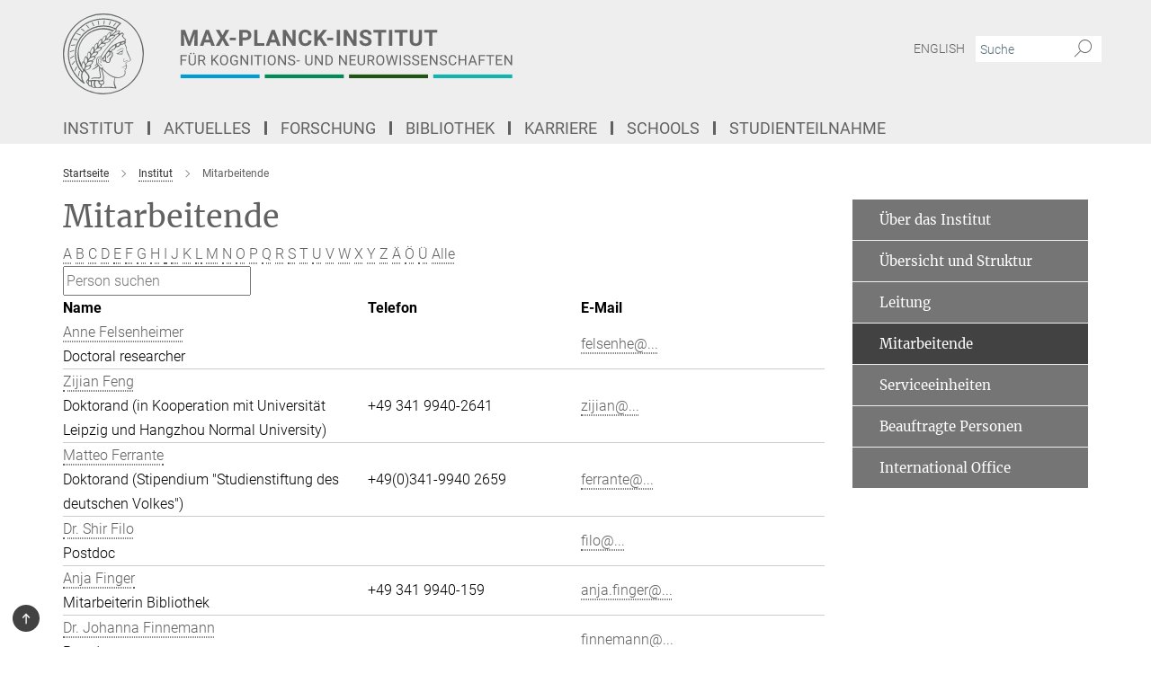

--- FILE ---
content_type: text/html; charset=utf-8
request_url: https://www.cbs.mpg.de/mitarbeitende?letter=F&previous_letter=Z
body_size: 16603
content:
<!DOCTYPE html>
<html prefix="og: http://ogp.me/ns#" lang="de">
<head>
  <meta http-equiv="X-UA-Compatible" content="IE=edge">
  <meta content="width=device-width, initial-scale=1.0" name="viewport">
  <meta http-equiv="Content-Type" content="text/html; charset=utf-8"/>
  <title>Mitarbeitende</title>
  
  <meta name="keywords" content="Max-Planck-Instituts für Kognitions- und Neurowissen­­schaften, MPI CBS, Mitarbeiter" /><meta name="description" content="Max-Planck-Instituts für Kognitions- und Neurowissen­­schaften, MPI CBS, Mitarbeiter" />
  
  
<meta property="og:title" content="Mitarbeitende">
<meta property="og:description" content="Max-Planck-Instituts für Kognitions- und Neurowissen­­schaften, MPI CBS, Mitarbeiter">
<meta property="og:type" content="website">
<meta property="og:url" content="https://www.cbs.mpg.de/mitarbeitende">
<meta property="og:image" content="https://www.cbs.mpg.de/assets/og-logo-281c44f14f2114ed3fe50e666618ff96341055a2f8ce31aa0fd70471a30ca9ed.jpg">


  
  


  <meta name="msapplication-TileColor" content="#fff" />
<meta name="msapplication-square70x70logo" content="/assets/touch-icon-70x70-16c94b19254f9bb0c9f8e8747559f16c0a37fd015be1b4a30d7d1b03ed51f755.png" />
<meta name="msapplication-square150x150logo" content="/assets/touch-icon-150x150-3b1e0a32c3b2d24a1f1f18502efcb8f9e198bf2fc47e73c627d581ffae537142.png" />
<meta name="msapplication-wide310x150logo" content="/assets/touch-icon-310x150-067a0b4236ec2cdc70297273ab6bf1fc2dcf6cc556a62eab064bbfa4f5256461.png" />
<meta name="msapplication-square310x310logo" content="/assets/touch-icon-310x310-d33ffcdc109f9ad965a6892ec61d444da69646747bd88a4ce7fe3d3204c3bf0b.png" />
<link rel="apple-touch-icon" type="image/png" href="/assets/touch-icon-180x180-a3e396f9294afe6618861344bef35fc0075f9631fe80702eb259befcd682a42c.png" sizes="180x180">
<link rel="icon" type="image/png" href="/assets/touch-icon-32x32-143e3880a2e335e870552727a7f643a88be592ac74a53067012b5c0528002367.png" sizes="32x32">

  <link rel="preload" href="/assets/roboto-v20-latin-ext_latin_greek-ext_greek_cyrillic-ext_cyrillic-700-8d2872cf0efbd26ce09519f2ebe27fb09f148125cf65964890cc98562e8d7aa3.woff2" as="font" type="font/woff2" crossorigin="anonymous">
  
  
  
  <script>var ROOT_PATH = '/';var LANGUAGE = 'de';var PATH_TO_CMS = 'https://cbs.iedit.mpg.de';var INSTANCE_NAME = 'cbs';</script>
  
      <link rel="stylesheet" media="all" href="/assets/custom_gen/custom_cbs_responsive_live_gray-262b30e2fb9344ef4d8207307378bbf8a7e4dc4d9ce4cee6edd6748386c47c23.css" />
    <link rel="stylesheet" media="all" href="/assets/responsive/headerstylesheets/cbs-header-7c46bd1747b1ab9498bc3bd18bc514107397236c0f5641c92a84f2708c0c3460.css" />

<script>
  window.addEventListener("load", function() {
    var linkElement = document.createElement("link");
    linkElement.rel="stylesheet";
    linkElement.href="/assets/katex/katex-4c5cd0d7a0c68fd03f44bf90378c50838ac39ebc09d5f02a7a9169be65ab4d65.css";
    linkElement.media="all";
    document.head.appendChild(linkElement);
  });
</script>


  

  

  <script>
  if(!window.DCLGuard) {
    window.DCLGuard=true;
  }
</script>
<script type="module">
//<![CDATA[
document.body.addEventListener('Base',function(){  (function (global) {
    if (global.MpgApp && global.MpgApp.object) {
      global.MpgApp.object.id = +'162283';
    }
  }(window));
});
/*-=deferred=-*/
//]]>
</script>
  <link rel="canonical" href="https://www.cbs.mpg.de/mitarbeitende" />


  
  <meta name="csrf-param" content="authenticity_token" />
<meta name="csrf-token" content="fYRsu0wGX8ac1OBykWsAmUXYSZT2Y5OSqcSrqCy8x2lKqgdX6uXCQWM8csJ0vboVuzLfe4iwqHEVhkWZQMX4PA" />
  <meta name="generator" content="JustRelate CX Cloud (www.justrelate.com)" />
  
  
      <link rel="alternate" hreflang="en" href="https://www.cbs.mpg.de/employees" />
    <link rel="alternate" hreflang="de" href="https://www.cbs.mpg.de/mitarbeitende" />


  
    <script type="module" >
      window.allHash = { 'manifest':'/assets/manifest-04024382391bb910584145d8113cf35ef376b55d125bb4516cebeb14ce788597','responsive/modules/display_pubman_reference_counter':'/assets/responsive/modules/display_pubman_reference_counter-8150b81b51110bc3ec7a4dc03078feda26b48c0226aee02029ee6cf7d5a3b87e','responsive/modules/video_module':'/assets/responsive/modules/video_module-231e7a8449475283e1c1a0c7348d56fd29107c9b0d141c824f3bd51bb4f71c10','responsive/live/annual_report_overview':'/assets/responsive/live/annual_report_overview-f7e7c3f45d3666234c0259e10c56456d695ae3c2df7a7d60809b7c64ce52b732','responsive/live/annual_review_overview':'/assets/responsive/live/annual_review_overview-49341d85de5d249f2de9b520154d516e9b4390cbf17a523d5731934d3b9089ec','responsive/live/deferred-picture-loader':'/assets/responsive/live/deferred-picture-loader-088fb2b6bedef1b9972192d465bc79afd9cbe81cefd785b8f8698056aa04cf93','responsive/live/employee':'/assets/responsive/live/employee-ac8cd3e48754c26d9eaf9f9965ab06aca171804411f359cbccd54a69e89bc31c','responsive/live/employee_landing_page':'/assets/responsive/live/employee_landing_page-ac8cd3e48754c26d9eaf9f9965ab06aca171804411f359cbccd54a69e89bc31c','responsive/live/employee_search':'/assets/responsive/live/employee_search-47a41df3fc7a7dea603765ad3806515b07efaddd7cf02a8d9038bdce6fa548a1','responsive/live/event_overview':'/assets/responsive/live/event_overview-817c26c3dfe343bed2eddac7dd37b6638da92babec077a826fde45294ed63f3c','responsive/live/gallery_overview':'/assets/responsive/live/gallery_overview-459edb4dec983cc03e8658fafc1f9df7e9d1c78786c31d9864e109a04fde3be7','responsive/live/institute_page':'/assets/responsive/live/institute_page-03ec6d8aaec2eff8a6c1522f54abf44608299523f838fc7d14db1e68d8ec0c7a','responsive/live/institutes_map':'/assets/responsive/live/institutes_map-588c0307e4a797238ba50134c823708bd3d8d640157dc87cf24b592ecdbd874e','responsive/live/job_board':'/assets/responsive/live/job_board-0db2f3e92fdcd350960e469870b9bef95adc9b08e90418d17a0977ae0a9ec8fd','responsive/live/newsroom':'/assets/responsive/live/newsroom-c8be313dabf63d1ee1e51af14f32628f2c0b54a5ef41ce999b8bd024dc64cad2','responsive/live/organigramm':'/assets/responsive/live/organigramm-18444677e2dce6a3c2138ce8d4a01aca7e84b3ea9ffc175b801208634555d8ff','responsive/live/research_page':'/assets/responsive/live/research_page-c8be313dabf63d1ee1e51af14f32628f2c0b54a5ef41ce999b8bd024dc64cad2','responsive/live/science_gallery_overview':'/assets/responsive/live/science_gallery_overview-5c87ac26683fe2f4315159efefa651462b87429147b8f9504423742e6b7f7785','responsive/live/tabcard':'/assets/responsive/live/tabcard-be5f79406a0a3cc678ea330446a0c4edde31069050268b66ce75cfda3592da0d','live/advent_calendar':'/assets/live/advent_calendar-4ef7ec5654db2e7d38c778dc295aec19318d2c1afcbbf6ac4bfc2dde87c57f12','live/employee':'/assets/live/employee-fb8f504a3309f25dbdd8d3cf3d3f55c597964116d5af01a0ba720e7faa186337','live/employee_landing_page':'/assets/live/employee_landing_page-fb8f504a3309f25dbdd8d3cf3d3f55c597964116d5af01a0ba720e7faa186337','live/gallery_overview':'/assets/live/gallery_overview-18a0e0553dd83304038b0c94477d177e23b8b98bff7cb6dd36c7c99bf8082d12','live/podcast_page':'/assets/live/podcast_page-fe7023d277ed2b0b7a3228167181231631915515dcf603a33f35de7f4fd9566f','live/video_page':'/assets/live/video_page-62efab78e58bdfd4531ccfc9fe3601ea90abeb617a6de220c1d09250ba003d37','responsive/mpg_common/live/dropdown_list':'/assets/responsive/mpg_common/live/dropdown_list-71372d52518b3cb50132756313972768fdec1d4fa3ffa38e6655696fe2de5c0b','responsive/mpg_common/live/event_calendar':'/assets/responsive/mpg_common/live/event_calendar-719dd7e7333c7d65af04ddf8e2d244a2646b5f16d0d7f24f75b0bb8c334da6a5','responsive/mpg_common/live/event_registration':'/assets/responsive/mpg_common/live/event_registration-e6771dca098e37c2858ff2b690497f83a2808b6c642e3f4540e8587e1896c84e','responsive/mpg_common/live/expandable':'/assets/responsive/mpg_common/live/expandable-e2143bde3d53151b5ff7279eaab589f3fefb4fd31278ca9064fd6b83b38d5912','responsive/mpg_common/live/gallery_youtube_video':'/assets/responsive/mpg_common/live/gallery_youtube_video-b859711b59a5655b5fa2deb87bd0d137460341c3494a5df957f750c716970382','responsive/mpg_common/live/interactive_table':'/assets/responsive/mpg_common/live/interactive_table-bff65d6297e45592f8608cd64814fc8d23f62cb328a98b482419e4c25a31fdde','responsive/mpg_common/live/intersection-observer':'/assets/responsive/mpg_common/live/intersection-observer-9e55d6cf2aac1d0866ac8588334111b664e643e4e91b10c5cbb42315eb25d974','responsive/mpg_common/live/main_menu':'/assets/responsive/mpg_common/live/main_menu-43966868573e0e775be41cf218e0f15a6399cf3695eb4297bae55004451acada','responsive/mpg_common/live/news_publication_overview':'/assets/responsive/mpg_common/live/news_publication_overview-d1aae55c18bfd7cf46bad48f7392e51fc1b3a3b887bc6312a39e36eaa58936fa','responsive/mpg_common/live/reverse':'/assets/responsive/mpg_common/live/reverse-9d6a32ce7c0f41fbc5249f8919f9c7b76cacd71f216c9e6223c27560acf41c8b','responsive/mpg_common/live/shuffle':'/assets/responsive/mpg_common/live/shuffle-14b053c3d32d46209f0572a91d3240487cd520326247fc2f1c36ea4d3a6035eb','responsive/mpg_common/live/slick_lazyloader':'/assets/responsive/mpg_common/live/slick_lazyloader-ea2704816b84026f362aa3824fcd44450d54dffccb7fca3c853d2f830a5ce412','responsive/mpg_common/live/video':'/assets/responsive/mpg_common/live/video-55b7101b2ac2622a81eba0bdefd94b5c5ddf1476b01f4442c3b1ae855b274dcf','responsive/mpg_common/live/youtube_extension':'/assets/responsive/mpg_common/live/youtube_extension-2b42986b3cae60b7e4153221d501bc0953010efeadda844a2acdc05da907e90f','preview/_pdf_sorting':'/assets/preview/_pdf_sorting-8fa7fd1ef29207b6c9a940e5eca927c26157f93f2a9e78e21de2578e6e06edf0','preview/advent_calendar':'/assets/preview/advent_calendar-4ef7ec5654db2e7d38c778dc295aec19318d2c1afcbbf6ac4bfc2dde87c57f12','preview/annual_review_search':'/assets/preview/annual_review_search-8fa7fd1ef29207b6c9a940e5eca927c26157f93f2a9e78e21de2578e6e06edf0','preview/edit_overlays':'/assets/preview/edit_overlays-cef31afd41d708f542672cc748b72a6b62ed10df9ee0030c11a0892ae937db70','preview/employee':'/assets/preview/employee-fb8f504a3309f25dbdd8d3cf3d3f55c597964116d5af01a0ba720e7faa186337','preview/employee_landing_page':'/assets/preview/employee_landing_page-fb8f504a3309f25dbdd8d3cf3d3f55c597964116d5af01a0ba720e7faa186337','preview/gallery_overview':'/assets/preview/gallery_overview-ca27fbd8e436a0f15e28d60a0a4a5861f7f9817b9cb44cb36ae654ebe03eec2a','preview/lodash':'/assets/preview/lodash-01fbab736a95109fbe4e1857ce7958edc28a78059301871a97ed0459a73f92d2','preview/overlay':'/assets/preview/overlay-4b3006f01cc2a80c44064f57acfdb24229925bbf211ca5a5e202b0be8cd2e66e','preview/overlay_ajax_methods':'/assets/preview/overlay_ajax_methods-0cceedf969995341b0aeb5629069bf5117896d2b053822e99f527e733430de65','preview/pdf_overview':'/assets/preview/pdf_overview-8fa7fd1ef29207b6c9a940e5eca927c26157f93f2a9e78e21de2578e6e06edf0','preview/podcast_page':'/assets/preview/podcast_page-8b696f28fe17c5875ac647a54463d6cf4beda5fa758ba590dd50d4f7d11e02a0','preview/preview':'/assets/preview/preview-7d20d27ffa274bf0336cbf591613fbbffd4fa684d745614240e81e11118b65c2','preview/science_gallery_overview':'/assets/preview/science_gallery_overview-00600feadb223d3b4cb5432a27cc6bee695f2b95225cb9ecf2e9407660ebcc35','preview/video_page':'/assets/preview/video_page-5359db6cf01dcd5736c28abe7e77dabdb4c7caa77184713f32f731d158ced5a8','preview_manifest':'/assets/preview_manifest-04024382391bb910584145d8113cf35ef376b55d125bb4516cebeb14ce788597','editmarker':'/assets/editmarker-b8d0504e39fbfef0acc731ba771c770852ec660f0e5b8990b6d367aefa0d9b9c','live':'/assets/live-4aa8e228b0242df1d2d064070d3be572a1ad3e67fe8c70b092213a5236b38737','print':'/assets/print-08c7a83da7f03ca9674c285c1cc50a85f44241f0bcef84178df198c8e9805c3c','mpg_base':'/assets/mpg_base-161fbafcd07f5fc9b56051e8acd88e712c103faef08a887e51fdcf16814b7446','mpg_fouc':'/assets/mpg_fouc-e8a835d89f91cf9c99be7a651f3ca1d04175934511621130554eef6aa910482c','mpg_amd':'/assets/mpg_amd-7c9ab00ac1b3a8c78cac15f76b6d33ed50bb1347cea217b0848031018ef80c94','mpg_amd_bundle':'/assets/mpg_amd_bundle-932e0d098e1959a6b4654b199e4c02974ab670115222c010a0bcc14756fce071','responsive/friendlycaptcha/widget.module.min':'/assets/responsive/friendlycaptcha/widget.module.min-19cabfb2100ce6916acaa628a50895f333f8ffb6a12387af23054565ee2122f2','responsive/honeybadger.min':'/assets/responsive/honeybadger.min-213763a8258237e8c4d12f0dbd98d8a966023b02f7433c1a05c1bace6ef120ec','responsive_live':'/assets/responsive_live-d4b4a938cbf67a69dc6ba9767c95bb10486874f069e457abc2ad6f53c7126fac','katex/katex':'/assets/katex/katex-ca9d4097b1925d5d729e5c4c7ffcdb44112ba08c53e7183feb26afa6927cc4fd','responsive/tsmodules/cashew':'/assets/responsive/tsmodules/cashew-f2b3a6f988f933937212c2239a5008703225511ab19b4a6d6cbead2e9904ae21','responsive/tsmodules/datahandler':'/assets/responsive/tsmodules/datahandler-18b09253aa824ba684b48d41aea5edb6321851210404bdc3c47922c961181980','responsive/tsmodules/edit-menu':'/assets/responsive/tsmodules/edit-menu-ed8038730fbc4b64d700f28f3ccdcc8c33cc558e1182af3f37b6b4374a3ad3b6','responsive/tsmodules/edit':'/assets/responsive/tsmodules/edit-80ca9b5137f2eeb575e45f3ff1fd611effb73bd27d9f920d5f758c27a4212067','responsive/tsmodules/image-information':'/assets/responsive/tsmodules/image-information-2766379bd0ae7c612169084e5437d5662006eec54acbecba9f83ac8773ac20fa','responsive/tsmodules/languages':'/assets/responsive/tsmodules/languages-33d886fa0f8a758ac8817dfaf505c136d22e86a95988298f3b14cf46c870a586','responsive/tsmodules/menu':'/assets/responsive/tsmodules/menu-dc7cee42b20a68a887e06bb1979d6ecc601ff8dd361b80cc6a8190e33ab7f005','responsive/tsmodules/notify':'/assets/responsive/tsmodules/notify-44b67b61195156d3827af8dfd00797cd327f013dc404720659f2d3da19cf6f77','responsive/tsmodules/virtual-form':'/assets/responsive/tsmodules/virtual-form-31974440dbd9f79534149b9376a63b1f2e0b542abb5ba898e4fbaeef377d66ca' }
    </script>
    <script type="module">
//<![CDATA[
document.body.addEventListener('AMD',function(){    requirejs.config({
      waitSeconds:0,
      paths: allHash
    })
});
/*-=deferred=-*/
//]]>
</script></head>

 <body class="cbs employee_list  language-de" id="top">
  
  
  

<header class="navbar hero navigation-on-bottom">

  <div class="container remove-padding header-main-container">


    <div class="navbar-header">
        <a class="navbar-brand mpg-icon mpg-icon-logo language-de language-degray" aria-label="Logo Max-Planck-Institut für Kognitions- und Neurowissenschaften, zur Startseite" href="/de"></a>
    </div>

    <div class="lang-search">
      <div class="collapse navbar-collapse bs-navbar-collapse">
        <ul class="hidden-xs hidden-sm nav navbar-nav navbar-right navbar-meta">
          <li class="language-switcher-links">
            
    <a href="/employees">English</a>


          </li>
          <li>
            <form class="navbar-form navbar-left search-field hidden-xs" role="search" action="/2519/suchergebnis" accept-charset="UTF-8" method="get">
  <div class="form-group noindex">
    <input class="form-control searchfield"
      name="searchfield"
      placeholder="Suche"
      value=""
      type="search"
      aria-label="Bitte geben Sie einen Suchbegriff ein."
    />
    <button class="btn btn-default searchbutton" aria-label="Suche">
      <i class="mpg-icon mpg-icon-search" role="img" aria-hidden="true"></i>
    </button>
  </div>
</form>
          </li>
          <li>
            
          </li>

        </ul>
      </div>
    </div>


    <div class="navbar-title-wrapper">

      <nav class="navbar navbar-default" aria-label="Hauptnavigation">
        <div class="navbar-header">
          <div class="visible-xs visible-sm">
            <button class="nav-btn navbar-toggle" type="button" data-toggle="collapse" data-target="#main-navigation-container" aria-haspopup="true" aria-expanded="false" aria-label="Hauptnavigations-Schalter">
              <svg width="40" height="40" viewBox="-25 -25 50 50">
                <circle cx="0" cy="0" r="25" fill="none"/>
                <rect class="burgerline-1" x="-15" y="-12" width="30" height="4" fill="black"/>
                <rect class="burgerline-2" x="-15" y="-2" width="30" height="4" fill="black"/>
                <rect class="burgerline-3" x="-15" y="8" width="30" height="4" fill="black"/>
              </svg>
            </button>
          </div>
        </div>

        <div class="collapse navbar-collapse js-navbar-collapse noindex" id="main-navigation-container">

          <div class="mobile-search-pwa-container">
            <div class="mobile-search-container">
              <form class="navbar-form navbar-left search-field visible-sm visible-xs mobile clearfix" role="search" action="/2519/suchergebnis" accept-charset="UTF-8" method="get">
  <div class="form-group noindex">
    <input class="form-control searchfield"
      name="searchfield"
      placeholder="Suche"
      value=""
      type="search"
      aria-label="Bitte geben Sie einen Suchbegriff ein."
    />
    <button class="btn btn-default searchbutton" aria-label="Suche">
      <i class="mpg-icon mpg-icon-search" role="img" aria-hidden="true"></i>
    </button>
  </div>
</form>
            </div>
              
          </div>

          
            <ul class="nav navbar-nav col-xs-12" id="main_nav" data-timestamp="2025-10-13T11:39:27.734Z">
<li class="dropdown mega-dropdown clearfix" tabindex="0" data-positioning="3">
<a class="main-navi-item dropdown-toggle undefined" id="Root-de.0">Institut<span class="arrow-dock"></span></a><a class="dropdown-toggle visible-xs visible-sm" data-no-bs-toggle="dropdown" role="button" aria-expanded="false" aria-controls="flyout-Root-de.0"><span class="mpg-icon mpg-icon-down2"></span></a><ul id="flyout-Root-de.0" class="col-xs-12 dropdown-menu  mega-dropdown-menu row">
<li class="col-xs-12 col-sm-4 menu-column"><ul class="main"><li class="dropdown-title">
<a href="/institut" id="Root-de.0.0.0">Über das Institut</a><ul>
<li><a href="/institut/organisation/uebersicht-und-struktur" id="Root-de.0.0.0.0">• Übersicht und Struktur</a></li>
<li><a href="/institut/organisation/leitung" id="Root-de.0.0.0.1">• Leitung</a></li>
<li><a href="/mitarbeitende" id="Root-de.0.0.0.2">• Mitarbeitende</a></li>
<li><a href="/service" id="Root-de.0.0.0.3">• Serviceeinheiten</a></li>
<li><a href="/beauftragte-personen" id="Root-de.0.0.0.4">• Beauftragte Personen</a></li>
<li><a href="/de/login-international-office" id="Root-de.0.0.0.5">• International Office</a></li>
</ul>
</li></ul></li>
<li class="col-xs-12 col-sm-4 menu-column"><ul class="main">
<li class="dropdown-title">
<a href="/institut/anreise" id="Root-de.0.1.0">Anreise</a><ul>
<li><a href="/institut/anreise/institut" id="Root-de.0.1.0.0">• Institut</a></li>
<li><a href="/institut/anreise/meg-gruppe" id="Root-de.0.1.0.1">• MEG-Gruppe</a></li>
<li><a href="/institut/anreise/tagesklinik" id="Root-de.0.1.0.2">• Tagesklinik</a></li>
</ul>
</li>
<li class="dropdown-title"><a href="/institut/gebaeude" id="Root-de.0.1.1">Gebäude</a></li>
<li class="dropdown-title"><a href="/institut/geschichte-und-profil" id="Root-de.0.1.2">Geschichte und Profil</a></li>
</ul></li>
<li class="col-xs-12 col-sm-4 menu-column"><ul class="main">
<li class="dropdown-title"><a href="/institut/technische-ausstattung" id="Root-de.0.2.0">Technische Ausstattung</a></li>
<li class="dropdown-title"><a href="/institut/software" id="Root-de.0.2.1">Software</a></li>
<li class="dropdown-title"><a href="/institut/pontius-stiftung" id="Root-de.0.2.2">Pontius-Stiftung</a></li>
</ul></li>
</ul>
</li>
<li class="dropdown mega-dropdown clearfix" tabindex="0" data-positioning="3">
<a class="main-navi-item dropdown-toggle undefined" id="Root-de.1"> Aktuelles<span class="arrow-dock"></span></a><a class="dropdown-toggle visible-xs visible-sm" data-no-bs-toggle="dropdown" role="button" aria-expanded="false" aria-controls="flyout-Root-de.1"><span class="mpg-icon mpg-icon-down2"></span></a><ul id="flyout-Root-de.1" class="col-xs-12 dropdown-menu  mega-dropdown-menu row">
<li class="col-xs-12 col-sm-4 menu-column"><ul class="main"><li class="dropdown-title">
<a href="/aktuelles/presse-und-oeffentlichkeitsarbeit" id="Root-de.1.0.0">Presse</a><ul><li><a href="/aktuelles/presse-und-oeffentlichkeitsarbeit/pressemeldungen" id="Root-de.1.0.0.0">• Pressemeldungen</a></li></ul>
</li></ul></li>
<li class="col-xs-12 col-sm-4 menu-column"><ul class="main"><li class="dropdown-title">
<a href="/wissenschaft-fuer-alle" id="Root-de.1.1.0">Wissenschaft für alle</a><ul>
<li><a href="/institut/forschung" id="Root-de.1.1.0.0">• Einblicke in unsere Forschung</a></li>
<li><a href="/schulportal" id="Root-de.1.1.0.1">• Schulportal</a></li>
<li><a href="/institut/forschungsberichte" id="Root-de.1.1.0.2">• Forschungsberichte</a></li>
<li><a href="/wissenschaft-fuer-alle/jahresberichte-kinderstudien" id="Root-de.1.1.0.3">• Jahresberichte – Labor für Kindersprachforschung</a></li>
<li><a href="/institut/publikationen" id="Root-de.1.1.0.4">• Publikationen</a></li>
<li><a href="/institut/jahrbuchbeitraege" id="Root-de.1.1.0.5">• Jahrbuch</a></li>
<li><a href="/aktuelles/presse-und-oeffentlichkeitsarbeit/max-planck-forschung" id="Root-de.1.1.0.6">• MaxPlanckForschung</a></li>
</ul>
</li></ul></li>
<li class="col-xs-12 col-sm-4 menu-column"><ul class="main">
<li class="dropdown-title"><a href="/aktuelles/veranstaltungen" id="Root-de.1.2.0">Veranstaltungen</a></li>
<li class="dropdown-title"><a href="/aktuelles/studienteilnahme" id="Root-de.1.2.1">Studienteilnahme</a></li>
</ul></li>
</ul>
</li>
<li class="dropdown mega-dropdown clearfix" tabindex="0" data-positioning="3">
<a class="main-navi-item dropdown-toggle undefined" id="Root-de.2">Forschung<span class="arrow-dock"></span></a><a class="dropdown-toggle visible-xs visible-sm" data-no-bs-toggle="dropdown" role="button" aria-expanded="false" aria-controls="flyout-Root-de.2"><span class="mpg-icon mpg-icon-down2"></span></a><ul id="flyout-Root-de.2" class="col-xs-12 dropdown-menu  mega-dropdown-menu row">
<li class="col-xs-12 col-sm-4 menu-column"><ul class="main">
<li class="dropdown-title">
<a href="/abteilungen" id="Root-de.2.0.0">Abteilungen</a><ul>
<li><a href="/abteilungen/neuropsychologie" id="Root-de.2.0.0.0">• Neuropsychologie</a></li>
<li><a href="/abteilungen/neurologie" id="Root-de.2.0.0.1">• Neurologie</a></li>
<li><a href="/abteilungen/neurophysik" id="Root-de.2.0.0.2">• Neurophysik</a></li>
<li><a href="/abteilungen/psychologie" id="Root-de.2.0.0.3">• Psychologie</a></li>
</ul>
</li>
<li class="dropdown-title"><a href="/ehemalige-abteilungen" id="Root-de.2.0.1">Ehemalige Abteilungen</a></li>
</ul></li>
<li class="col-xs-12 col-sm-4 menu-column"><ul class="main">
<li class="dropdown-title">
<a href="/selbststaendige-forschungsgruppen" id="Root-de.2.1.0">Selbstständige Forschungsgruppen</a><ul>
<li><a href="/selbststaendige-forschungsgruppen/fruehkindliche-lernentwicklung" id="Root-de.2.1.0.0">• Frühkindliche Lernentwicklung</a></li>
<li><a href="/selbststaendige-forschungsgruppen/kognition-und-plastizitaet" id="Root-de.2.1.0.1">• Kognition und Plastizität</a></li>
<li><a href="/selbststaendige-forschungsgruppen/lmfg-kognitive-neurogenetik" id="Root-de.2.1.0.2">• Kognitive Neurogenetik</a></li>
<li><a href="/selbststaendige-forschungsgruppen/fruehe-kognitive-entwicklung" id="Root-de.2.1.0.3">• Meilensteine früher kognitiver Entwicklung</a></li>
<li><a href="/neurophysik/mri-biophysics" id="Root-de.2.1.0.4">• MRI Biophysics</a></li>
<li><a href="/psychologie/neural-computation" id="Root-de.2.1.0.5">• Neural Computation</a></li>
<li><a href="/selbststaendige-forschungsgruppen/schmerzwahrnehmung" id="Root-de.2.1.0.6">• Schmerzwahrnehmung</a></li>
<li><a href="/selbststaendige-forschungsgruppen/sprachzyklen" id="Root-de.2.1.0.7">• Sprachzyklen</a></li>
<li><a href="/selbststaendige-forschungsgruppen/visuelle-wahrnehmung-und-computational-cognition" id="Root-de.2.1.0.8">• Visuelle Wahrnehmung und computergestützte Kognitionsforschung</a></li>
</ul>
</li>
<li class="dropdown-title"><a href="/ehemalige-gruppen" id="Root-de.2.1.1">Ehemalige Gruppen</a></li>
</ul></li>
<li class="col-xs-12 col-sm-4 menu-column"><ul class="main">
<li class="dropdown-title">
<a href="/methoden-und-entwicklungsgruppen" id="Root-de.2.2.0">Methoden- und Entwicklungsgruppen</a><ul>
<li><a href="/methoden-und-entwicklungsgruppen/magnetresonanztomographie" id="Root-de.2.2.0.0">• Magnetresonanztomographie</a></li>
<li><a href="/methoden-und-entwicklungsgruppen/brain-networks" id="Root-de.2.2.0.1">• Brain Networks</a></li>
<li><a href="/methoden-und-entwicklungsgruppen/neuronale-datenwissenschaft-und-statistisches-rechnen" id="Root-de.2.2.0.2">• Neuronale Datenwissenschaft und statistisches Rechnen</a></li>
<li><a href="/methoden-und-entwicklungsgruppen/datenbanken-und-edv" id="Root-de.2.2.0.3">• Datenbanken und EDV</a></li>
</ul>
</li>
<li class="dropdown-title">
<a href="/1023470/cross-departmental-research-areas" id="Root-de.2.2.1">Institutsweite Kooperationen</a><ul>
<li><a href="/de/cbs-coconut" id="Root-de.2.2.1.0">• CBS CoCoNUT</a></li>
<li><a href="/de/cbs-green-team" id="Root-de.2.2.1.1">• CBS Green Team</a></li>
<li><a href="/de/cbs-open-science" id="Root-de.2.2.1.2">• CBS Open Science</a></li>
<li><a href="/promovierendenvertretung" id="Root-de.2.2.1.3">• Promovierendenvertretung</a></li>
</ul>
</li>
</ul></li>
</ul>
</li>
<li class="dropdown mega-dropdown clearfix" tabindex="0" data-positioning="3">
<a class="main-navi-item dropdown-toggle undefined" id="Root-de.3"> Bibliothek<span class="arrow-dock"></span></a><a class="dropdown-toggle visible-xs visible-sm" data-no-bs-toggle="dropdown" role="button" aria-expanded="false" aria-controls="flyout-Root-de.3"><span class="mpg-icon mpg-icon-down2"></span></a><ul id="flyout-Root-de.3" class="col-xs-12 dropdown-menu  mega-dropdown-menu row">
<li class="col-xs-12 col-sm-4 menu-column"><ul class="main">
<li class="dropdown-title"><a href="/bibliothek" id="Root-de.3.0.0"> Über die Bibliothek</a></li>
<li class="dropdown-title"><a href="/bibliothek/kontakt" id="Root-de.3.0.1">Kontakt</a></li>
</ul></li>
<li class="col-xs-12 col-sm-4 menu-column"><ul class="main">
<li class="dropdown-title"><a href="/bibliothek/ressourcen" id="Root-de.3.1.0">Ressourcen</a></li>
<li class="dropdown-title"><a href="/bibliothek/service" id="Root-de.3.1.1">Service</a></li>
</ul></li>
<li class="col-xs-12 col-sm-4 menu-column"><ul class="main"><li class="dropdown-title"><a href="/bibliothek/publikationen" id="Root-de.3.2.0">Publikationen</a></li></ul></li>
</ul>
</li>
<li class="dropdown mega-dropdown clearfix" tabindex="0" data-positioning="3">
<a class="main-navi-item dropdown-toggle undefined" id="Root-de.4">Karriere<span class="arrow-dock"></span></a><a class="dropdown-toggle visible-xs visible-sm" data-no-bs-toggle="dropdown" role="button" aria-expanded="false" aria-controls="flyout-Root-de.4"><span class="mpg-icon mpg-icon-down2"></span></a><ul id="flyout-Root-de.4" class="col-xs-12 dropdown-menu  mega-dropdown-menu row">
<li class="col-xs-12 col-sm-4 menu-column"><ul class="main"><li class="dropdown-title">
<a href="/chancengleichheit" id="Root-de.4.0.0">Chancengleichheit</a><ul>
<li><a href="/chancengleichheit/vereinbarkeit" id="Root-de.4.0.0.0">• Vereinbarkeit</a></li>
<li><a href="/chancengleichheit/foerderung" id="Root-de.4.0.0.1">• Förderung</a></li>
<li><a href="/chancengleichheit/mentoring" id="Root-de.4.0.0.2">• Mentoring</a></li>
<li><a href="/chancengleichheit/interkulturell" id="Root-de.4.0.0.3">• Interkulturell</a></li>
</ul>
</li></ul></li>
<li class="col-xs-12 col-sm-4 menu-column"><ul class="main">
<li class="dropdown-title">
<a href="/stellenmarkt" id="Root-de.4.1.0">Stellenmarkt</a><ul>
<li><a href="/stellenmarkt/stellenangebote" id="Root-de.4.1.0.0">• Stellenangebote</a></li>
<li><a href="/stellenmarkt/bewerbungsportal" id="Root-de.4.1.0.1">• Bewerbungsportal</a></li>
</ul>
</li>
<li class="dropdown-title"><a href="/login-international-office" id="Root-de.4.1.1">International Office</a></li>
<li class="dropdown-title"><a href="/komitee-fuer-vielfalt-inklusion" id="Root-de.4.1.2">Komitee für Vielfalt &amp; Inklusion</a></li>
</ul></li>
<li class="col-xs-12 col-sm-4 menu-column"><ul class="main">
<li class="dropdown-title"><a href="/karriere/freiwillige-wissenschaftliche-jahr" id="Root-de.4.2.0">Freiw. Wissenschaftliches Jahr</a></li>
<li class="dropdown-title"><a href="/karriere/studentische-hilfskraft" id="Root-de.4.2.1">Studentische Hilfskraft</a></li>
<li class="dropdown-title"><a href="/karriere/praktika" id="Root-de.4.2.2">Praktika</a></li>
<li class="dropdown-title"><a href="/karriere/diplom-master-und-doktorarbeiten" id="Root-de.4.2.3">Diplom-, Master- und Doktorarbeiten</a></li>
<li class="dropdown-title"><a class="external" href="http://www.max-planck-innovation.de/" target="_blank" id="Root-de.4.2.4">Max-Planck-Innovation</a></li>
</ul></li>
</ul>
</li>
<li class="dropdown mega-dropdown clearfix" tabindex="0" data-positioning="3">
<a class="main-navi-item dropdown-toggle undefined" id="Root-de.5">Schools<span class="arrow-dock"></span></a><a class="dropdown-toggle visible-xs visible-sm" data-no-bs-toggle="dropdown" role="button" aria-expanded="false" aria-controls="flyout-Root-de.5"><span class="mpg-icon mpg-icon-down2"></span></a><ul id="flyout-Root-de.5" class="col-xs-12 dropdown-menu  mega-dropdown-menu row">
<li class="col-xs-12 col-sm-4 menu-column"><ul class="main">
<li class="dropdown-title"><a class="external" href="https://imprs-coni.mpg.de/" target="_blank" id="Root-de.5.0.0">IMPRS CoNI</a></li>
<li class="dropdown-title"><a class="external" href="https://imprs-neurocom.mpg.de" target="_blank" id="Root-de.5.0.1">IMPRS NeuroCom</a></li>
</ul></li>
<li class="col-xs-12 col-sm-4 menu-column"><ul class="main"><li class="dropdown-title"><a class="external" href="https://www.maxplanckschools.de/de/cognition" target="_blank" id="Root-de.5.1.0">MPS COG</a></li></ul></li>
<li class="col-xs-12 col-sm-4 menu-column">
</ul>
</li>
<li class="dropdown mega-dropdown clearfix" tabindex="0" data-positioning="0"><a class="main-navi-item dropdown-toggle undefined" id="Root-de.6" href="/aktuelles/studienteilnahme"> Studienteilnahme<span></span></a></li>
</ul>

          <div class="text-center language-switcher visible-xs visible-sm">
            
    <a href="/employees">English</a>


          </div>
        </div>
      </nav>
    </div>
  </div>
</header>

<header class="container-full-width visible-print-block">
  <div class="container">
    <div class="row">
      <div class="col-xs-12">
        <div class="content">
              <span class="mpg-icon mpg-icon-logo custom-print-header language-de">
                Max-Planck-Institut für Kognitions- und Neurowissenschaften
              </span>
        </div>
      </div>
    </div>
  </div>
</header>

<script type="module">
//<![CDATA[
document.body.addEventListener('Base',function(){  var mainMenu;
  if(typeof MpgCommon != "undefined") {
    mainMenu = new MpgCommon.MainMenu();
  }
});
/*-=deferred=-*/
//]]>
</script>
  
  <div id="page_content">
    <div class="container content-wrapper">
  <div class="row">
    <main>
      <article class="col-md-9 ">
        <div class="content py-0">
          <div class="noindex">
  <nav class="hidden-print" aria-label="Breadcrumb">
    <ol class="breadcrumb clearfix" vocab="http://schema.org/" typeof="BreadcrumbList">

          <li class="breadcrumb-item" property="itemListElement" typeof="ListItem">
            <a property="item"
               typeof="WebPage"
               href="/de"
               class=""
               title="">
              <span property="name">Startseite</span>
            </a>
            <meta property="position" content="1">
          </li>
          <li class="breadcrumb-item" property="itemListElement" typeof="ListItem">
            <a property="item"
               typeof="WebPage"
               href="/institut"
               class=""
               title="">
              <span property="name">Institut</span>
            </a>
            <meta property="position" content="2">
          </li>
      <li class="breadcrumb-item active" property="itemListElement" typeof="ListItem" aria-current="page">
        <span property="name">Mitarbeitende</span>
        <meta property="position" content="3">
      </li>
    </ol>
  </nav>
</div>


        </div>
        

    <h1 class="page-titledesc">Mitarbeitende</h1>
    <div class="meta-information">
      
    </div>
    <div class="employee_list">
        <div class="search_letters">
          <div class="dotted_line"></div>

          <div class="letters"><a class="" href="/mitarbeitende?letter=A&amp;previous_letter=F">A</a> <a class="" href="/mitarbeitende?letter=B&amp;previous_letter=F">B</a> <a class="" href="/mitarbeitende?letter=C&amp;previous_letter=F">C</a> <a class="" href="/mitarbeitende?letter=D&amp;previous_letter=F">D</a> <a class="" href="/mitarbeitende?letter=E&amp;previous_letter=F">E</a> <a class="current" href="/mitarbeitende?letter=F&amp;previous_letter=F">F</a> <a class="" href="/mitarbeitende?letter=G&amp;previous_letter=F">G</a> <a class="" href="/mitarbeitende?letter=H&amp;previous_letter=F">H</a> <a class="" href="/mitarbeitende?letter=I&amp;previous_letter=F">I</a> <a class="" href="/mitarbeitende?letter=J&amp;previous_letter=F">J</a> <a class="" href="/mitarbeitende?letter=K&amp;previous_letter=F">K</a> <a class="" href="/mitarbeitende?letter=L&amp;previous_letter=F">L</a> <a class="" href="/mitarbeitende?letter=M&amp;previous_letter=F">M</a> <a class="" href="/mitarbeitende?letter=N&amp;previous_letter=F">N</a> <a class="" href="/mitarbeitende?letter=O&amp;previous_letter=F">O</a> <a class="" href="/mitarbeitende?letter=P&amp;previous_letter=F">P</a> <a class="" href="/mitarbeitende?letter=Q&amp;previous_letter=F">Q</a> <a class="" href="/mitarbeitende?letter=R&amp;previous_letter=F">R</a> <a class="" href="/mitarbeitende?letter=S&amp;previous_letter=F">S</a> <a class="" href="/mitarbeitende?letter=T&amp;previous_letter=F">T</a> <a class="" href="/mitarbeitende?letter=U&amp;previous_letter=F">U</a> <a class="" href="/mitarbeitende?letter=V&amp;previous_letter=F">V</a> <a class="" href="/mitarbeitende?letter=W&amp;previous_letter=F">W</a> <a class="" href="/mitarbeitende?letter=X&amp;previous_letter=F">X</a> <a class="" href="/mitarbeitende?letter=Y&amp;previous_letter=F">Y</a> <a class="" href="/mitarbeitende?letter=Z&amp;previous_letter=F">Z</a> <a class="" href="/mitarbeitende?letter=%C3%84&amp;previous_letter=F">Ä</a> <a class="" href="/mitarbeitende?letter=%C3%96&amp;previous_letter=F">Ö</a> <a class="" href="/mitarbeitende?letter=%C3%9C&amp;previous_letter=F">Ü</a> <a class=" all" href="/mitarbeitende?letter=Alle&amp;previous_letter=F">Alle</a></div>

          <div class="search">
            <form action="/mitarbeitende" accept-charset="UTF-8" method="post"><input type="hidden" name="authenticity_token" value="OURdEJ_HGX3-KLwUXq9t59gyYpJHv0uRBgRKoqqrT8b8hiZdnmfuP0C2zHgndxqdhimrlA_Ml3cUH005GqlOiQ" autocomplete="off" />
              <input type="text" name="search" id="search" value="" class="text_input default_text" title="Person suchen" placeholder="Person suchen" />
</form>          </div>

          <div class="dotted_line"></div>
        </div>

        <div class="content">
          <div>
            
          </div>

          <table class="table_without_sidebar dataTable" data-length="50" data-show-filter="false"><thead><tr><th class="name first" data-column="name">Name</th><th class="phone" data-column="phone">Telefon</th><th class="email last" data-column="email">E-Mail</th></tr><tr><td colspan="3"></td></tr></thead><tbody><tr class="last"><td class="name first"><a title="Weitere Informationen zu Anne Felsenheimer" href="/mitarbeitende/felsenhe"><span class="icon link_like_text employee_name">Anne Felsenheimer</span></a><div class="position">Doctoral researcher</div></td><td class="phone"></td><td class="email last"><a data-indirect-mail="true" href="mailto:bad24316661549fd6032ad78697dfe2c5166cb">felsenhe@...</a></td></tr><tr class="last"><td class="name first"><a title="Weitere Informationen zu Zijian Feng" href="/mitarbeitende/zijian"><span class="icon link_like_text employee_name">Zijian Feng</span></a><div class="position">Doktorand (in Kooperation mit Universität Leipzig und Hangzhou Normal University)</div></td><td class="phone"><ul class="no_list_icon"><li>+49 341 9940-2641</li></ul></td><td class="email last"><a data-indirect-mail="true" href="mailto:a6de450c621561fb4222e1663777a02f1a">zijian@...</a></td></tr><tr class="last"><td class="name first"><a title="Weitere Informationen zu Matteo Ferrante" href="/mitarbeitende/ferrante"><span class="icon link_like_text employee_name">Matteo Ferrante</span></a><div class="position">Doktorand (Stipendium "Studienstiftung des deutschen Volkes")</div></td><td class="phone"><ul class="no_list_icon"><li>+49(0)341-9940 2659</li></ul></td><td class="email last"><a data-indirect-mail="true" href="mailto:bad25d17621555fd6032ad78697dfe2c5166cb">ferrante@...</a></td></tr><tr class="last"><td class="name first"><a title="Weitere Informationen zu Dr. Shir Filo" href="/mitarbeitende/Filo"><span class="icon link_like_text employee_name">Dr. Shir Filo</span></a><div class="position">Postdoc</div></td><td class="phone"></td><td class="email last"><a data-indirect-mail="true" href="mailto:bade430a431843eb0e3cbf6c6974eb">filo@...</a></td></tr><tr class="last"><td class="name first"><a title="Weitere Informationen zu Anja Finger" href="/mitarbeitende/alange"><span class="icon link_like_text employee_name">Anja Finger</span></a><div class="position">Mitarbeiterin Bibliothek</div></td><td class="phone"><ul class="no_list_icon"><li>+49 341 9940-159</li></ul></td><td class="email last"><a data-indirect-mail="true" href="mailto:bdd945042d1d48f64734bd4b2472fd651272c95800e5">anja.finger@...</a></td></tr><tr class="last"><td class="name first"><a title="Weitere Informationen zu Dr. Johanna Finnemann" href="/mitarbeitende/finnemann"><span class="icon link_like_text employee_name">Dr. Johanna Finnemann</span></a><div class="position">Postdoc</div></td><td class="phone"></td><td class="email last"><a data-indirect-mail="true" href="mailto:bade410b661640f64e11ac69343ee33b182cca13">finnemann@...</a></td></tr><tr class="last"><td class="name first"><a title="Weitere Informationen zu Mario Fischer" href="/mitarbeitende/fischerm"><span class="icon link_like_text employee_name">Mario Fischer</span></a><div class="position">Sachbearbeiter Finanzen "Max Planck School of Cognition"</div></td><td class="phone"></td><td class="email last"><a data-indirect-mail="true" href="mailto:bade5c066b1e53f56032ad78697dfe2c5166cb">fischerm@...</a></td></tr><tr class="last"><td class="name first"><a title="Weitere Informationen zu Kerstin Flake" href="/mitarbeitende/flake"><span class="icon link_like_text employee_name">Kerstin Flake</span></a><div class="position">Mitarbeiterin Grafik</div></td><td class="phone"><ul class="no_list_icon"><li>+49 341 9940-155</li></ul></td><td class="email last"><a data-indirect-mail="true" href="mailto:badb4e0e663b42fa537fa27b203eea2e">flake@...</a></td></tr><tr class="last"><td class="name first"><a title="Weitere Informationen zu Aimee Arely Flores-Sandoval, M.Sc." href="/mitarbeitende/flores"><span class="icon link_like_text employee_name">Aimee Arely Flores-Sandoval, M.Sc.</span></a><div class="position">Doktorandin (in Kooperation mit Charité – Universitätsmedizin Berlin)</div></td><td class="phone"><ul class="no_list_icon"><li>+49 341 9940-2256</li></ul></td><td class="email last"><a data-indirect-mail="true" href="mailto:badb4017660861fb4222e1663777a02f1a">flores@...</a></td></tr><tr class="last"><td class="name first"><a title="Weitere Informationen zu Norman Forschack, Dipl.-Psych." href="/mitarbeitende/44605"><span class="icon link_like_text employee_name">Norman Forschack, Dipl.-Psych.</span></a><div class="position">Externer Gastwissenschaftler</div></td><td class="phone"></td><td class="email last"><a data-indirect-mail="true" href="mailto:"></a></td></tr><tr class="last"><td class="name first"><a title="Weitere Informationen zu Antonin Fourcade" href="/mitarbeitende/fourcade"><span class="icon link_like_text employee_name">Antonin Fourcade</span></a><div class="position">Doktorand</div></td><td class="phone"></td><td class="email last"><a data-indirect-mail="true" href="mailto:bad85a17601a45fd6032ad78697dfe2c5166cb">fourcade@...</a></td></tr><tr class="last"><td class="name first"><a title="Weitere Informationen zu Robert Franke" href="/mitarbeitende/franke"><span class="icon link_like_text employee_name">Robert Franke</span></a><div class="position">Sachbearbeiter Einkauf</div></td><td class="phone"><ul class="no_list_icon"><li>+49 341 9940-2251</li></ul></td><td class="email last"><a data-indirect-mail="true" href="mailto:bac54e0b681e61fb4222e1663777a02f1a">franke@...</a></td></tr><tr class="last"><td class="name first"><a title="Weitere Informationen zu Anne-Kathrin Franz" href="/mitarbeitende/franz"><span class="icon link_like_text employee_name">Anne-Kathrin Franz</span></a><div class="position">Klinische Forschungsassistentin</div></td><td class="phone"><ul class="no_list_icon"><li>+49 341 9940-2209</li></ul></td><td class="email last"><a data-indirect-mail="true" href="mailto:bac54e0b793b42fa537fa27b203eea2e">franz@...</a></td></tr><tr class="last"><td class="name first"><a title="Weitere Informationen zu Professor Dr. Patrick Freund" href="/mitarbeitende/pfreund"><span class="icon link_like_text employee_name">Professor Dr. Patrick Freund</span></a><div class="position">Research Associate</div></td><td class="phone"><ul class="no_list_icon"><li>+41 44 510 72 11</li></ul></td><td class="email last"><a data-indirect-mail="true" href="mailto:acd65b176a184ab64623aa7e2974ce291e6ec9040df3226821d9">patrick.freund@...</a></td></tr><tr class="last"><td class="name first"><a title="Weitere Informationen zu Professor Dr. Dr. h.c. Angela D. Friederici" href="/mitarbeitende/friederici"><span class="icon link_like_text employee_name">Professor Dr. Dr. h.c. Angela D. Friederici</span></a><div class="position">Direktorin</div></td><td class="phone"><ul class="no_list_icon"><li>+49 341 9940-112</li></ul></td><td class="email last"><a data-indirect-mail="true" href="mailto:bac54600671e53f143388f682563a0260f65801201">friederici@...</a></td></tr><tr class="last"><td class="name first"><a title="Weitere Informationen zu Dr. Manuela Friedrich" href="/mitarbeitende/friedri"><span class="icon link_like_text employee_name">Dr. Manuela Friedrich</span></a><div class="position">Research Associate</div></td><td class="phone"><ul class="no_list_icon"><li>+49 30 2093 9476</li></ul></td><td class="email last"><a data-indirect-mail="true" href="mailto:b1d64110661740b64623a66e2362e7281742c60349e233342ed88eb9ffed">manuela.friedrich@...</a></td></tr><tr class="last"><td class="name first"><a title="Weitere Informationen zu Paul Friedrich" href="/mitarbeitende/friedrichp"><span class="icon link_like_text employee_name">Paul Friedrich</span></a><div class="position">Doktorand (in Kooperation mit Universität Leipzig)</div></td><td class="phone"><ul class="no_list_icon"><li>+49 341 9940-149</li></ul></td><td class="email last"><a data-indirect-mail="true" href="mailto:bac54600670948fb48218f682563a0260f65801201">friedrichp@...</a></td></tr><tr class="last"><td class="name first"><a title="Weitere Informationen zu Silke Friedrich" href="/mitarbeitende/silkefriedrich"><span class="icon link_like_text employee_name">Silke Friedrich</span></a><div class="position">Projektkoordinatorin (in Kooperation mit Universität Leipzig)</div></td><td class="phone"><ul class="no_list_icon"><li>+49 341 9940-2417</li></ul></td><td class="email last"><a data-indirect-mail="true" href="mailto:afde430e661d53f14535bd622478ce281d71801b14e7782227">silkefriedrich@...</a></td></tr><tr class="last"><td class="name first"><a title="Weitere Informationen zu Professor Dr. Thomas Fritz" href="/mitarbeitende/fritz"><span class="icon link_like_text employee_name">Professor Dr. Thomas Fritz</span></a><div class="position">Gruppenleiter</div></td><td class="phone"><ul class="no_list_icon"><li>+49 341 9940-2413</li></ul></td><td class="email last"><a data-indirect-mail="true" href="mailto:bac54611793b42fa537fa27b203eea2e">fritz@...</a></td></tr></tbody></table>


        </div>
    </div>





      </article>
    </main>
    <aside class="sidebar">

  <div class="col-md-3 ">
    <div class="sidebar-slider">
      <div class="side-nav-scroller">
        
      </div>
    </div>
    <div class="graybox_container noindex hidden-print">
  
  
    <div class="linklist graybox clearfix">
      <ul>
          <li><a target="_self" class="" href="/institut">Über das Institut</a></li>
          <li><a target="_self" class="" href="/institut/organisation/uebersicht-und-struktur">Übersicht und Struktur</a></li>
          <li><a target="_self" class="" href="/institut/organisation/leitung">Leitung</a></li>
          <li><a target="_self" class="" data-samepage="true" href="/mitarbeitende">Mitarbeitende</a></li>
          <li><a target="_self" class="" href="/service">Serviceeinheiten</a></li>
          <li><a target="_self" class="" href="/beauftragte-personen">Beauftragte Personen</a></li>
          <li><a target="_self" class="" href="/de/login-international-office">International Office</a></li>
      </ul>
      <script type="text/javascript">
        /*-=deferred=-*/
        document
          .querySelectorAll(".linklist.graybox a[data-samepage]")
          .forEach(function(link) {
            if (link.hash == location.hash) link.classList.add("active")
          })
        document
          .querySelectorAll(".linklist.graybox a[data-childrenpage]")
          .forEach(function(link) {
            if (link.hash == location.hash) link.classList.add("active")
          })
      </script>
    </div>
</div>

    


  </div>
</aside>



  </div>
</div>

  </div>
  <div class="footer-wrap noindex">
  <footer class="container-full-width green footer trngl-footer hidden-print">
      <svg viewbox="0 0 1 1" style="width:100%; height:4em; overflow:visible" preserveAspectRatio="none">
        <path class="footer-triangle" d="M 0 1 L 1 0 L 1 1.1 L 0 1.1" fill="none"/>
      </svg>
    <div class="container invert">
      <div class="row">
        <div class="to-top-dummy"></div>
          <a id="to-top-button" class="to-top opposite" href="#top">Top</a>
          <div class="col-md-12 columns-quicklinks-container">
            
                <div class="footer-focus">
  <h4 class="h3 footer-link-header" tabindex="0" aria-haspopup="true" aria-expanded="false">Quick Links <i class="mpg-icon mpg-icon-down2"></i></h4>
  <ul class="footer-links">
    <li><a target="_self" class="" href="/institut/organisation/leitung">Institutsleitung</a> </li>
    <li><a target="_blank" class="" href="/2405817/mpi-cbs_institutsflyer_2025-10_web-alt.pdf">Institutsflyer</a> </li>
    <li><a target="_self" class="" href="/chancengleichheit">Chancengleichheit</a> </li>
  </ul>
</div>

                <div class="footer-focus">
  <h4 class="h3 footer-link-header" tabindex="0" aria-haspopup="true" aria-expanded="false">Social Media <i class="mpg-icon mpg-icon-down2"></i></h4>
  <ul class="footer-links">
    <li><a target="_blank" class="external" href="https://www.instagram.com/mpicbs/">Instagram</a> </li>
    <li><a target="_blank" class="external" href="https://x.com/mpi_cbs">X</a> </li>
    <li><a target="_blank" class="external" href="https://www.youtube.com/channel/UCnjRoH873dCc5CNuc3dvfzQ">YouTube</a> </li>
  </ul>
</div>

                
                

            
              <div class="col-xs-12 col-md-4">
  <ul class="quicklinks">
      <li><a target="_self" class="btn btn-primary" href="/institut/anreise">Kontakt</a></li>
      <li><a target="_self" class="btn btn-primary" href="/aktuelles/veranstaltung-alle">Veranstaltungen</a></li>
      <li><a target="_self" class="btn btn-primary" href="/aktuelles/presse-und-oeffentlichkeitsarbeit/pressemeldungen">Pressemeldungen</a></li>
      <li><a target="_self" class="btn btn-primary" href="/aktuelles/studienteilnahme">Studiengesuche</a></li>
      <li><a target="_self" class="btn btn-primary" href="/de/selfservice">Self-Service</a></li>
      <li><a target="_self" class="btn btn-primary" href="/sitemap-de">Sitemap</a></li>
  </ul>
</div>



          </div>
      </div>
    </div>
  </footer>
  <footer class="container-full-width darkgreen institute-subfooter hidden-print">
  <div class="container space-between invert">
      <div class="logo">
            <a target="_blank" href="https://www.mpg.de/de">
              <div class="mpg-icon mpg-icon-logo"></div>
</a>            <a target="_blank" href="https://www.mpg.de/de">
              <div class="copyright-text copyright-text-upper">
                <span class="">Max-Planck-Gesellschaft</span>
              </div>
</a>
      </div>

      <div class="links">
  <ul>
    
      <li><a target="_self" href="/impressum">Impressum</a></li><li><a target="_self" href="/datenschutzhinweis">Datenschutzhinweis</a></li><li><a target="_self" href="/erklaerung-zur-barrierefreiheit">Barrierefreiheit</a></li>
  </ul>
</div>


      <div class="copyright">
        <div class="copyright-sign">
          ©
        </div>
        <p class="copyright-text copyright-text-right">2026, MPI CBS</p>
      </div>
    </div>
</footer>

  <footer class="container-full-width visible-print-block">
    <div class="container">
      <div class="row">
        <div class="col-xs-12">
          <div class="content">
            <p>© 2003-2026, MPI CBS</p>
          </div>
        </div>
      </div>
    </div>
  </footer>
</div>
<div class="visible-print print-footer">
  <div class="print-footer-button print-webview-toggle">
    Web-Ansicht
  </div>
  <div class="print-footer-button print-page">
    Seite Drucken
  </div>
  <div class="print-footer-button">
    <a target="mpg_print_window" class="print-footer-button print-open-window" rel="nofollow" href="/mitarbeitende?print=yes">Im neuen Fenster öffnen</a>
  </div>


  <span class="print-estimate-label">
    Geschätzte DIN-A4 Seiten-Breite
  </span>
</div>


  
<div id="go_to_live" class="hidden-print noindex"><a class="infobox_link" target="_blank" title="https://cbs.iedit.mpg.de/162283/staff-active" rel="nofollow" href="https://cbs.iedit.mpg.de/162283/staff-active">Zur Redakteursansicht</a></div>

    <script type="module">
//<![CDATA[
document.body.addEventListener('AMD',function(){      amdRequest()
});
/*-=deferred=-*/
//]]>
</script>  <script>
    if (false) {
      linkElement = document.createElement("link");
      linkElement.rel = "stylesheet";
      linkElement.href ="/assets/fonts-special-char-7274d8a728aace1da7f15ed582e09518d08e137c9df0990d5bf76c594f23be2d.css";
      linkElement.media = "all";

      document.head.appendChild(linkElement);
    }
  </script>
  <script type="module">
    window.addEventListener('DOMContentLoaded', (event) => {
      var loadingChain = [
        {
          name:"Base",
          script:"/assets/mpg_base-161fbafcd07f5fc9b56051e8acd88e712c103faef08a887e51fdcf16814b7446.js"
        },
        {
          name:"Fouc",
          script:"/assets/mpg_fouc-e8a835d89f91cf9c99be7a651f3ca1d04175934511621130554eef6aa910482c.js"
        }
      ];

      loadingChain = loadingChain.concat(window.additionalDependencies || []);

      loadingChain.push(
        {
          name:"AMD",
          script:"/assets/mpg_amd-7c9ab00ac1b3a8c78cac15f76b6d33ed50bb1347cea217b0848031018ef80c94.js"
        },
      );


      var loadNext = function () {
        if (loadingChain.length == 0 ) {
          window.loadingChainProcessed = true;
          return;
        };
        var nextScript = loadingChain.shift();

        var scriptElement = document.createElement("script");
        scriptElement.src=nextScript.script;
        scriptElement.setAttribute("defer","");
        scriptElement.onload=function(){
          document.body.dispatchEvent(new CustomEvent(nextScript.name));
          loadNext();
        }
        document.head.appendChild(scriptElement);
      };
      loadNext();

    });


  </script>
  
  
<!-- START Matomo tracking code -->

<!-- For privacy details see https://www.mpg.de/datenschutzhinweis or https://www.mpg.de/privacy-policy -->

<script type='module'>
  (function(){
      var s, d = document, e = d.createElement('script');
      e.type = 'text/javascript';
      e.src = '//statistik.mpg.de/api.js';
      e.async = true;
      e.onload = function () {
      try {
             var p = Piwik.getTracker('//statistik.mpg.de/api', 242);
             p.setCustomDimension(1, "de");
             p.setCustomDimension(3, "de");
             p.trackPageView();
             p.enableLinkTracking();
         } catch (e) {}
      };
      s = d.getElementsByTagName('script')[0]; s.parentNode.insertBefore(e, s);
  })();
</script><noscript><p><img src='//statistik.mpg.de/api?idsite=601&rec=1' style='border:0' alt=''/></p></noscript>
<!-- END Matomo tracking code  -->


  
</body>
</html>
